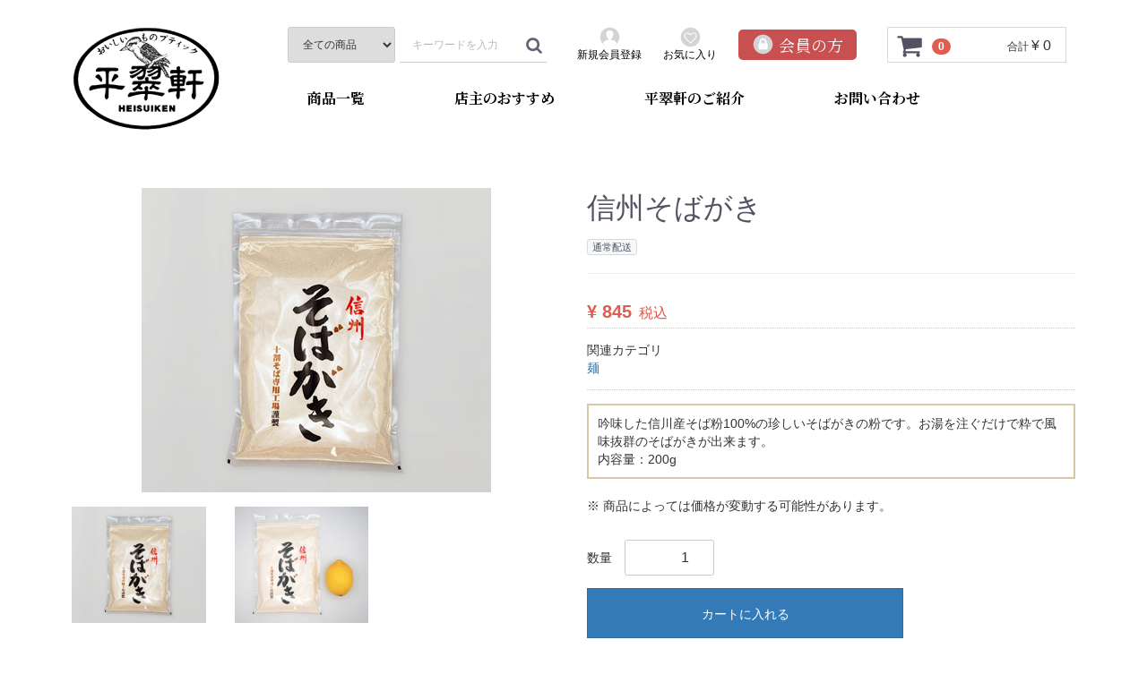

--- FILE ---
content_type: text/html; charset=UTF-8
request_url: https://heisuiken.co.jp/products/detail/482
body_size: 5578
content:
<!doctype html>
<html lang="ja">
<head>
<meta charset="utf-8">
<meta http-equiv="X-UA-Compatible" content="IE=edge">
<title>倉敷 平翠軒 / 信州そばがき</title>
<meta name="viewport" content="width=device-width, initial-scale=1">
<link rel="icon" href="/html/template/default/img/common/favicon.ico">
<link rel="stylesheet" href="/html/template/default/css/style.css?v=3.0.15">
<link rel="stylesheet" href="/html/template/default/css/slick.css?v=3.0.15">
<link rel="stylesheet" href="/html/template/default/css/default.css?v=3.0.15">
<link rel="stylesheet" href="/html/template/default/css/new-style.css?v=3.0.15">

<link href="https://use.fontawesome.com/releases/v5.0.6/css/all.css" rel="stylesheet">

<!-- for original theme CSS -->

<script src="https://ajax.googleapis.com/ajax/libs/jquery/1.11.3/jquery.min.js"></script>
<script>window.jQuery || document.write('<script src="/html/template/default/js/vendor/jquery-1.11.3.min.js?v=3.0.15"><\/script>')</script>
<script type="text/javascript" src="/html/user_data/parkerge/jquery.easing.1.3.js"></script>
<script type="text/javascript" src="/html/user_data/parkerge/jquery.vgrid.min.js"></script>

            <!-- ▼google_tracking -->
            <!-- Global site tag (gtag.js) - Google Analytics -->
<script async src="https://www.googletagmanager.com/gtag/js?id=UA-27839531-1"></script>
<script>
  window.dataLayer = window.dataLayer || [];
  function gtag(){dataLayer.push(arguments);}
  gtag('js', new Date());

  gtag('config', 'UA-27839531-1');
</script>
        <!-- ▲google_tracking -->
    <!-- ▼google_fonts -->
            <link rel='stylesheet' id='noto-serif-jp-style-css'  href='https://fonts.googleapis.com/css?family=Noto+Serif+JP%3A200%2C300%2C400%2C500%2C600%2C700%2C900&#038;display=swap&#038;subset=japanese&#038' type='text/css' media='all' />
        <!-- ▲google_fonts -->

    
</head>
<body id="page_product_detail" class="product_page">
<div id="wrapper">
    <header id="header">
        <div class="container-fluid inner">
                                                            <!-- ▼ロゴ -->
             <div class="header_logo_area">
    <a href="https://heisuiken.co.jp/"><img src="/html/user_data/img/rogo_black.png" alt="倉敷 平翠軒"></a>
</div>
        <!-- ▲ロゴ -->
    <!-- ▼商品検索 -->
                        <div class="pc common_menu_item">
  <div id="search" class="search">
    <form method="get" id="searchform" action="/products/list">
      <div class="search_inner">
        <select id="category_id" name="category_id" class="form-control"><option value="">全ての商品</option><option value="2">海のもの</option><option value="1">野のもの</option><option value="6">麺</option><option value="7">漬物・佃煮</option><option value="9">ドレッシング</option><option value="10">ジャム・はちみつ</option><option value="11">乳</option><option value="12">飲みもの</option><option value="13">お菓子</option><option value="14">調味料</option><option value="8">酒</option><option value="15">その他</option></select>
        <div class="input_search clearfix">
          <input type="search" id="name" name="name" maxlength="50" placeholder="キーワードを入力" class="form-control" />
          <button type="submit" class="bt_search">
            <svg class="cb cb-search"><use xlink:href="#cb-search"></use></svg>
          </button>
        </div>
      </div>
      <div class="extra-form">
                                                  </div>
    </form>
  </div>
</div>
                <!-- ▲商品検索 -->
    <!-- ▼ログイン -->
                          <div id="member" class="member drawer_block pc common_menu_item">
    <ul class="member_link">
      <li>
        <a href="https://heisuiken.co.jp/entry">
          <svg class="cb cb-user-circle"><use xlink:href="#cb-user-circle" /></svg>
          <span>新規会員登録</span>
        </a>
      </li>
              <li>
          <a href="https://heisuiken.co.jp/mypage/favorite">
            <svg class="cb cb-heart-circle"><use xlink:href="#cb-heart-circle"></use></svg>
            <span>お気に入り</span>
          </a>
        </li>
            <li>
        <a href="https://heisuiken.co.jp/mypage/login">
          <span class="wrap-member">
            <span class="btn-member">
              <svg class="cb cb-lock-circle"><use xlink:href="#cb-lock-circle" /></svg>
              <span>会員の方</span>
            </span>
          </span>
        </a>
      </li>
    </ul>
  </div>

                <!-- ▲ログイン -->
    <!-- ▼カゴの中 -->
                        <div id="cart_area" class="common_menu_item">
  <p class="clearfix cart-trigger">
    <a href="#cart">
      <svg class="cb cb-shopping-cart">
        <use xlink:href="#cb-shopping-cart"/>
      </svg>
      <span class="badge">0</span>
      <svg class="cb cb-close">
        <use xlink:href="#cb-close"/>
      </svg>
    </a>
    <span class="cart_price pc">合計 <span class="price">¥ 0</span></span>
  </p>
  <div id="cart" class="cart">
    <div class="inner">
                          <div class="btn_area">
          <div class="message">
            <p class="errormsg bg-danger" style="margin-bottom: 20px;">現在カート内に<br>商品はございません。</p>
          </div>
        </div>
          </div>
  </div>
</div>
                <!-- ▲カゴの中 -->
    <!-- ▼共通メインメニュー -->
            <nav id="main_menu" class="drawer_block pc">
  <ul class="main-nav">
    <li><a href="https://www.heisuiken.co.jp/#itiran">商品一覧</a></li>
    <li><a href="https://heisuiken.co.jp/user_data/recommend">店主のおすすめ</a></li>
    <li><a href="https://heisuiken.co.jp/user_data/about_us">平翠軒のご紹介</a></li>
    <li><a href="https://heisuiken.co.jp/contact">お問い合わせ</a></li>
  </ul>
</nav>
        <!-- ▲共通メインメニュー -->

                                                    <p id="btn_menu"><a class="nav-trigger" href="#nav">Menu<span></span></a></p>
        </div>
    </header>

    <div id="contents" class="theme_main_only">

        <div id="contents_top">
                                            </div>

        <div class="container-fluid inner">
                                    
            <div id="main">
                                                
                <div id="main_middle">
                        
    <!-- ▼item_detail▼ -->
    <div id="item_detail">
        <div id="detail_wrap" class="row">
            <!--★画像★-->
            <div id="item_photo_area" class="col-sm-6">
                <div id="detail_image_box__slides" class="slides">
                                                                    <div id="detail_image_box__item--1"><img src="/html/upload/save_image/0912094504_64ffb490a9c45.jpg"/></div>
                                                <div id="detail_image_box__item--2"><img src="/html/upload/save_image/0912094323_64ffb42b030ee.jpg"/></div>
                                                            </div>
            </div>

            <section id="item_detail_area" class="col-sm-6">

                <!--★商品名★-->
                <h3 id="detail_description_box__name" class="item_name">信州そばがき</h3>
                <div id="detail_description_box__body" class="item_detail">

                                            <!--▼商品タグ-->
                        <div id="product_tag_box" class="product_tag">
                                                            <span id="product_tag_box__product_tag--2" class="product_tag_list">通常配送</span>
                                                    </div>
                        <hr>
                        <!--▲商品タグ-->
                    
                    <!--★通常価格★-->
                                        <!--★販売価格★-->
                    <p id="detail_description_box__sale_price" class="sale_price text-primary"> <span class="price02_default">¥ 845</span> <span class="small">税込</span></p>
                    <!--▼商品コード-->
                    <!--
                    <p id="detail_description_box__item_range_code" class="item_code">商品コード： <span id="item_code_default">
                        
                                                </span> </p>
                     -->
                    <!--▲商品コード-->

                    <!-- ▼関連カテゴリ▼ -->
                    <div id="relative_category_box" class="relative_cat">
                        <p>関連カテゴリ</p>
                                                  <ol id="relative_category_box__relative_category--482_1">
                                                        <li><a id="relative_category_box__relative_category--482_1_6" href="https://heisuiken.co.jp/products/list?category_id=6">麺</a></li>
                                                    </ol>
                                            </div>
                    <!-- ▲関連カテゴリ▲ -->
                    <!--★商品説明★-->
                    <div class="item_comm_box">
                      <p id="detail_not_stock_box__description_detail" class="item_comment">吟味した信川産そば粉100%の珍しいそばがきの粉です。お湯を注ぐだけで粋で風味抜群のそばがきが出来ます。<br />
内容量：200g</p>
                    </div>
                    <br>
                    <p>※ 商品によっては価格が変動する可能性があります。</p>
                    <form action="?" method="post" id="form1" name="form1">
                        <!--▼買い物かご-->
                        <div id="detail_cart_box" class="cart_area">
                            
                                                                
                                                                <dl id="detail_cart_box__cart_quantity" class="quantity">
                                    <dt>数量</dt>
                                    <dd>
                                        <input type="number" id="quantity" name="quantity" required="required" min="1" maxlength="9" class="form-control" value="1" />
                                        
                                    </dd>
                                </dl>

                                <div class="extra-form">
                                                                                                                                                                                                                                                                                                                                                                                                                                                                </div>


                                                                                                                                                                                                                                                
                                
                                                                <div id="detail_cart_box__button_area" class="btn_area">
                                    <ul id="detail_cart_box__insert_button" class="row">
                                        <li class="col-xs-12 col-sm-8"><button type="submit" id="add-cart" class="btn btn-primary btn-block prevention-btn prevention-mask"
                                                                                    >カートに入れる</button></li>
                                    </ul>
                                                                                                                <ul id="detail_cart_box__favorite_button" class="row">
                                                                                            <li class="col-xs-12 col-sm-8"><button type="submit" id="favorite" class="btn btn-info btn-block prevention-btn prevention-mask">お気に入りに追加</button></li>
                                                                                    </ul>
                                                                    </div>                                                      </div>
                        <!--▲買い物かご-->
                        <div style="display: none"><input type="hidden" id="mode" name="mode" /></div><div style="display: none"><input type="hidden" id="product_id" name="product_id" value="482" /></div><div style="display: none"><input type="hidden" id="product_class_id" name="product_class_id" value="494" /></div><div style="display: none"><input type="hidden" id="_token" name="_token" value="gwDBX2sTNnyN4ZCp8QBQZW_OjRO4DbvFKjRzZ2Mjv1A" /></div>
                    </form>
                </div>
                <!-- /.item_detail -->

            </section>
            <!--詳細ここまで-->
        </div>

                    </div>
    <!-- ▲item_detail▲ -->
                </div>

                                                            </div>

                                    
                                    
        </div>

        <footer id="footer">
                                                            <!-- ▼フッター -->
            <div class="container-fluid inner">
  <ul>
    <li><a href="https://heisuiken.co.jp/help/about">平翠軒について</a></li>
    <li><a href="https://heisuiken.co.jp/help/guide">送料・お支払いについて</a></li>
    <li><a href="https://heisuiken.co.jp/help/privacy">プライバシーポリシー</a></li>
    <li><a href="https://heisuiken.co.jp/help/tradelaw">特定商取引法に基づく表記</a></li>
    <li><a href="https://heisuiken.co.jp/help/agreement">ご利用規約</a></li>
    <li><a href="https://heisuiken.co.jp/user_data/link">リンク</a></li>
  </ul>
  <div class="footer_logo_area">
    <p class="logo mb-4"><a href="https://heisuiken.co.jp/"><img src="/html/user_data/img/rogo_white.png"></a></p>
    <p class="copyright">
      <small>copyright (c) 倉敷 平翠軒 all rights reserved.</small>
    </p>
  </div>
</div>
        <!-- ▲フッター -->

                                        
        </footer>

    </div>

    <div id="drawer" class="drawer sp">
    </div>

</div>

<div class="overlay"></div>

<script src="/html/template/default/js/vendor/bootstrap.custom.min.js?v=3.0.15"></script>
<script src="/html/template/default/js/vendor/slick.min.js?v=3.0.15"></script>
<script src="/html/template/default/js/function.js?v=3.0.15"></script>
<script src="/html/template/default/js/eccube.js?v=3.0.15"></script>
<script>
$(function () {
    $('#drawer').append($('.drawer_block').clone(true).children());
    $.ajax({
        url: '/html/template/default/img/common/svg.html',
        type: 'GET',
        dataType: 'html',
    }).done(function(data){
        $('body').prepend(data);
    }).fail(function(data){
    });
});
</script>
<script>
    eccube.classCategories = {"__unselected":{"__unselected":{"name":"\u9078\u629e\u3057\u3066\u304f\u3060\u3055\u3044","product_class_id":""}},"__unselected2":{"#":{"classcategory_id2":"","name":"","stock_find":true,"price01":"","price02":"845","product_class_id":"494","product_code":"","product_type":"1"}}};

    // 規格2に選択肢を割り当てる。
    function fnSetClassCategories(form, classcat_id2_selected) {
        var $form = $(form);
        var product_id = $form.find('input[name=product_id]').val();
        var $sele1 = $form.find('select[name=classcategory_id1]');
        var $sele2 = $form.find('select[name=classcategory_id2]');
        eccube.setClassCategories($form, product_id, $sele1, $sele2, classcat_id2_selected);
    }

    </script>

<script>
$(function(){
    $('.carousel').slick({
        infinite: false,
        speed: 300,
        prevArrow:'<button type="button" class="slick-prev"><span class="angle-circle"><svg class="cb cb-angle-right"><use xlink:href="#cb-angle-right" /></svg></span></button>',
        nextArrow:'<button type="button" class="slick-next"><span class="angle-circle"><svg class="cb cb-angle-right"><use xlink:href="#cb-angle-right" /></svg></span></button>',
        slidesToShow: 4,
        slidesToScroll: 4,
        responsive: [
            {
                breakpoint: 768,
                settings: {
                    slidesToShow: 3,
                    slidesToScroll: 3
                }
            }
        ]
    });

    $('.slides').slick({
        dots: true,
        arrows: false,
        speed: 300,
        customPaging: function(slider, i) {
            return '<button class="thumbnail">' + $(slider.$slides[i]).find('img').prop('outerHTML') + '</button>';
        }
    });

    $('#favorite').click(function() {
        $('#mode').val('add_favorite');
    });

    $('#add-cart').click(function() {
        $('#mode').val('add_cart');
    });

    // bfcache無効化
    $(window).bind('pageshow', function(event) {
        if (event.originalEvent.persisted) {
            location.reload(true);
        }
    });

    // 年齢確認のチェックボックス判定
    $('#caution-chk').change(function(){
        if($(this).prop('checked')){
            $('#add-cart').attr('disabled',false);
        }else{
            $('#add-cart').attr('disabled',true);
        }
    });

});
</script>

</body>
</html>


--- FILE ---
content_type: text/css
request_url: https://heisuiken.co.jp/html/template/default/css/new-style.css?v=3.0.15
body_size: 11775
content:
@charset "utf-8";

@import url("bootstrap.custom.min.css");


/* --------------------------------
	New style
-------------------------------- */


/*	Category navigation
--------------------------- */

/* category-nav */

#drawer .main-nav {
    margin-bottom: 16px;
}
.main-nav a {
    display: block;
    height: 50px;
    line-height: 50px;
    padding: 0 10px;
    color: #525263;
    font-size: 16px;
    font-size: 1.6rem;
    font-weight: bold;
    -webkit-font-smoothing: antialiased;
    -moz-osx-font-smoothing: grayscale;
    overflow: hidden;
    text-overflow: ellipsis;
    white-space: nowrap;
    position: relative;
    border-bottom: 1px solid #E8E8E8;
}
.main-nav a.has-toggle {
    padding-right: 50px;
}
.main-nav a:link,
.main-nav a:visited,
.main-nav a:hover,
.main-nav a:active {
    text-decoration: none;
}
.main-nav a:hover {
    background: rgba(204, 204, 204, 0.1);
}
.main-nav a .toggle {
    display: block;
    position: absolute;
    right: 10px; top: 5px;
    width: 40px; height: 40px;
    line-height: 40px;
    text-align: center;
    vertical-align: middle;
}
.main-nav .active > .toggle .cb {
    -webkit-transform:rotate(-180deg);
    -ms-transform:rotate(-180deg);
    -o-transform:rotate(-180deg);
    transform:rotate(-180deg)
}
.main-nav li > a:hover {
    background: rgba(204, 204, 204, 0.1);
}
.main-nav li > a.active {
    background: rgba(204, 204, 204, 0.1);
}

.main-nav ul {
    display: none;
}
.main-nav ul > li > a {
    padding-left: 18px;
}
.main-nav ul > li > ul > li > a {
    padding-left: 26px;
}
.main-nav ul > li > ul > li > ul > li a {
    padding-left: 42px;
}


@media only screen and (min-width: 768px) {

	/*	Category navigation
    --------------------------- */

    /* category-nav */

    .main-nav > li {
        text-align: left;
        margin: 0 1em;
        position: relative;
    }
    .main-nav ul {
        position: static;
        height: auto;
        width: auto;
        overflow: visible;
        z-index: 3;
        background: #fff;
    }
    .main-nav > li > a {
        position: relative;
        display: inline-block;
        color: #2e3233;
        overflow: visible;
        -webkit-transition: color 0.3s, box-shadow 0.3s;
        -moz-transition: color 0.3s, box-shadow 0.3s;
        transition: color 0.3s, box-shadow 0.3s;
    }
    .main-nav > li > a:hover {
        background: #f3f3f3;
    }



    /* ----- category_nav in header ---- */

    #header #main_menu {
        padding: 20px 0 0;
    }

    /* category-nav */

    #header .main-nav {
        border-top: 1px solid #D9D9D9;
        border-bottom: 1px solid #D9D9D9;
        /* text-align: center; */
    }

    #header .main-nav .toggle {
        display: none;
    }
    #header .main-nav {
        margin-top: 15px;
    }
    #header .main-nav > li {
        margin: 0;
    }
    #header .main-nav li ul {
        display: block;
    }

    #header .main-nav li {
        position: relative;
        display: inline-block;
    }
    #header .main-nav > li > a {
        padding: 0 3em;
        height: 40px;
        line-height: 40px;
        border-bottom: none;
    }
    #header .main-nav li a {
        display: block;
    }
    #header .main-nav li ul {
        position: absolute;
        z-index: 100;
        top: 100%;
        left: 0;
        width: 200px;
        box-shadow: 1px 1px 2px rgba(0,0,0,0.1);
    }
    #header .main-nav li ul li {
        float: left;
        overflow: hidden;
        width: 100%;
        height: 0;
        transition: .2s;
    }
    #header .main-nav li ul li a {
        text-align: left;
    }
    #header .main-nav > li:hover > a {}
    #header .main-nav > li:hover li:hover > a {  background: rgba(204, 204, 204, 0.1)}
    #header .main-nav > li:hover > ul > li {
        overflow: visible;
        height: 50px;
    }
    #header .main-nav li ul li ul {
        top: 0;
        left: 100%;
    }
    #header .main-nav li:last-child ul li ul {
        left: 100%;
        width: 100%;
    }
    #header .main-nav li ul li ul:before {
        position: absolute;
        content: ">";
        top: 13px;
        left: -15px;
        width: 0;
        height: 0;
    }
    #header .main-nav li:last-child ul li ul:before {
        position: absolute;
        content: ">";
        top: 13px;
        left: -15px;
        width: 0;
        height: 0;
        /*
        content: "<";
        top: 13px;
        left: 200%;
        margin-left: -15px;
        */
    }
    #header .main-nav li ul li:hover > ul > li {
        overflow: visible;
        height: 50px;
    }
    #header .main-nav li ul li ul li a {}
    #header .main-nav li:hover ul li ul li a:hover {  background: rgba(204, 204, 204, 0.1)}

    #header .main-nav ul > li > a,
    #header .main-nav ul > li > ul > li > a,
    #header .main-nav ul > li > ul > li > ul > li a {
        padding-left: 10px;
    }



    /* ----- category_nav in side ---- */

    /* category-nav */

    .side .main-nav > li {
        display: block;
        margin: 0;
    }
    .side .main-nav li > a {
        width: 100%;
    }

    .side .main-nav > ul ul {
        width: 100%;
    }
    .side .main-nav > ul {
        width: 100%;
    }
    .side .main-nav > ul > li {
        width: 100%;
    }
    .side .main-nav > ul > li a {
        padding-left: 10px;
    }

    /* category_nav */
    #main_menu {
        clear: both;
    }

}

/*	P Style
--------------------------- */
p {
    margin-top: 0;
}

/*	H Style
--------------------------- */
h1{
/*     background: #784954; */
/*     color: #fff; */
/*     padding: 0.5em !important; */
/*     border: none !important; */
}
h2{
    color: #777;
}
h3{
margin-top: 0 !important;
}
h4{
margin-top: 0 !important;
}
h5{
margin-top: 0 !important;
}
h6{
margin-top: 0 !important;
}

/*	Text Align Style
--------------------------- */
.c {
    text-align: center;
}
.l {
    text-align: left;
}

.r {
    text-align: right;
}

/*	Font Awesome
--------------------------- */
.fa-exclamation-triangle:before{
    font-size: 30px;
    color: #fac90a;
}
.fa-external-link-alt:before{
    margin-right: 5px;
}
@media only screen and (min-width: 768px){
    .fa-chevron-right:before{
        margin-right: 10px;
    }
    .fa-angle-double-right:before{
        margin-right: 10px;
    }
}
/*	Header
--------------------------- */
.header_logo_area img {
    height: 50px;
}
@media only screen and (min-width: 768px){
    #header {
        padding-top: 30px;
        padding-bottom: 20px;
        text-align: right;
        /* background-color: #fff1cf; */
        /* border-bottom: 1px solid #aaa; */
/*        padding-top: 10px;
        padding-bottom: 10px;*/
    }
    #header .main-nav {
        border-top: none;
        border-bottom: none;
        float: left;
    }
    #header .main-nav li a{
        color: #000000;
    }
    #header .header_logo_area {
        margin-right: 50px;
    }
    #header #main_menu {
        /* float: right; */
        padding-top: 0;
/*         padding-top: 10px; */
    }
    #header #cart_area {
        position: static;
    }

    /* main-menu */
    #main_menu{
        clear: none;
    }
    .cart {
      top: 40px;
    }
    p.cart-trigger a {
        height: 40px;
        line-height: 40px;
    }
    .cart-trigger {
        height: 40px;
    }
    #header #cart_area .cart_price {
        height: 40px;
        line-height: 40px;
    }
    /* cart */
    /* #cart_area {
        position: static;
        float: right;
        display: block;
    } */

    /* member_link */
    .member_link{
        /* margin-right: 10px; */
    }

}
/*	member
--------------------------- */
#member {
    float: none;
}
.member_link a {
    color: #000000;
    font-family: "游ゴシック Medium", "Yu Gothic Medium", "游ゴシック体", "YuGothic", "ヒラギノ角ゴ ProN W3", "Hiragino Kaku Gothic ProN", "メイリオ", "Meiryo", "verdana", sans-serif;
}

@media only screen and (min-width: 768px){

}

@media only screen and (min-width: 992px) {
    .common_menu_item {
        display: inline-block !important;
        height: 40px;
        padding: 0 10px;
    }
    .extra-form {
      padding: 0;
      margin: 0;
    }
    /* .common_menu_item {
        display: inline-block !important;
        height: 40px;
        padding: 0 10px;
    } */
    .member_link {
      height: 40px;
    }
    .member_link a {
        text-align: center;
        height: 40px;
        line-height: 1;
        font-size: 1.2rem;
    }
    .member_link a span{
        display: block;
        /* height: 2rem;
        line-height: 2rem; */
    }
    .member_link a .cb {
        margin-left: 0;
        margin-right: 0;
        vertical-align: bottom;
        font-size: 2.5rem;
    }
    .member_link .wrap-member {
        display: inline-block;
        height: 100%;
        width: 100%;
        padding: 3px 0;
    }
    .member_link .btn-member {
        display: flex;
        align-items: center;
        height: 100%;
        background: #c85050;
        padding: inherit;
        font-size: 1.8rem;
        color: #FFFFFF;
        border-radius: 5px;
        padding: 0 15px;
            font-family: "游明朝", YuMincho, "ヒラギノ明朝 ProN W3", "Hiragino Mincho ProN", "HG明朝E", "ＭＳ Ｐ明朝", "ＭＳ 明朝", "Noto Serif JP", serif;
    }
    .member_link .btn-member .cb {
        vertical-align: middle;
    }
    .member_link .btn-member span {
      margin-left: 5px;
        /* display: inline-block; */
    }
}

/*	Carousel
--------------------------- */
.main_visual .slick-slide img{
    height: auto;
}

@media only screen and (min-width: 768px){
    .main_visual .slick-slide img{
        width: 100%;
        height: auto;
/*         object-fit: cover; */
/*         object-position: center; */
    }
}


/*	Side Bar
--------------------------- */
/* side bar */
#side_left > div, #side_left > nav{
    margin-bottom: 60px;
    border: 1px solid #ccc;
}
.block_title{
/*
    border-bottom: 1px solid #777;
    border-top: 1px solid #777;
    font-size: 16px;
    margin: 0;
    padding: 10px 0;
    text-align: center;
    font-weight: bold;
    color: #777;
*/
    border-bottom: 1px solid #ccc;
    font-size: 16px;
    margin: 0;
    padding: 10px 0;
    text-align: center;
    font-weight: bold;
    color: #fff;
    background: #792f19;
}
/* street view */
.st_view_wrapper ul {
    margin-top: 20px;
}
.st_view_wrapper ul li {
    display: block;
    margin-bottom: 20px;
    text-align: center;
}
.st_view_wrapper ul li img {
/*     width: 100%; */
}

@media only screen and (min-width: 768px){
    /* side bar */
    #side_left{
        padding-right: 40px;
    }
    /* search form */
    /* #search{
        margin-top: 15px;
        padding: 0 10px;
    }
    */
   .bt_search {
        height: 34px;
        width: 30px;
   }
   .bt_search .cb-search {
      font-size: 2rem;
   }
    .search .input_search{
        height: 40px;
        padding: 0 30px 0 1em;
        margin-left: 5px;
        /* margin-right: 15px; */
    }
    .search input[type="search"]{
        font-size: 1.2rem;
        width: 120px;
        height: 40px;
    }
    #search select {
        max-width: 120px;
        font-size: 1.2rem;
        height: 40px;
        margin-bottom: 0;
/*         background: #f4f4f4; */
    }
    /* category */
    #category_id{
        margin-bottom: 15px;
    }
    .side .category-nav li > a {
        padding: 0 15px;
        color: #777;
        position: relative;
    }
    .side .category-nav li > a:after{
/*         font-family: "Font Awesome 5 Free"; */
/*         content: "\f054"; */
/*         position: absolute; */
/*         right: 10px; */
    }
    /* gift */
    .gift_wrapper{
        text-align: center;
    }
    .gift_btn{
        background: #aaa;
        padding: 10px;
        border-radius: 5px;
        cursor: pointer;
        color: #fff;
        background: #784954;
    }
    .gift_btn:hover{
        opacity: 0.8;
        color: #fff;
        text-decoration: none;
    }
}

/*	News Contents
--------------------------- */
.news_contents {
    padding: 0;
    margin-bottom: 20px;
}

/*	Page Heading
--------------------------- */
@media only screen and (min-width: 768px){
    .page-heading {
/*         margin-right: 0 !important; */
        margin-left: 0 !important;
        margin-top: 0 !important;
        padding-top: 0;
        font-size: 3.2rem;
    }
}

/*	Items
--------------------------- */
.item_comm_box{
    padding: 10px;
    margin-top: 15px;
    border: 2px solid #D9C6A4;
}
.item_comm_box p{
    margin: 0 !important;
}
/* result */
#result_info_box__item_count{
    margin: 0;
    padding: 10px;
}
#result_info_box{
    padding: 0 !important;
}
#result_info_box_msg{
    width: 100%;
    display: inline-block;
    background: #eee;
    margin: 10px 0 !important;
    padding: 10px 0 !important;
}
.result_info_box_emphasis{
    color: #784954;
}
.pagenumberarea{
    padding-bottom: 0;
}

#topicpath #list_header_menu li a{
    color: #000;
}
.caution-box{
    background: #f5f5f5;
    margin: 20px 0;
    padding:10px;
}
.caution-box table td{
    vertical-align: middle;
    padding: 5px;
    font-size:15px;
}
.caution-box table tr:first-child td{
    border-bottom: 1px solid #aaa;
}
.caution-msg{
    font-size: 22px;
    color: #DE5D50;
}
.price02_default{
    font-size: 20px;
}
#caution-chk{
    margin-right:5px;
}
#dummy-acts{
    position: absolute;
    left: 15px;
    right: 15px;
    top: 0;
    bottom: 0;
}

@media only screen and (min-width: 768px){
    #item_list{

    }
    #topicpath{
        padding: 0 16px;
    }
    #result_info_box{
        padding-top: 16px;
    }
    #topicpath #list_header_menu{
        border-bottom: 3px double #ccc;
    }
    .form-control{
/*         background: #f4f4f4; */
    }
}

/*	Contents Area
--------------------------- */

/* noshi */
.noshi-caution{
	margin: 20px 0px 0px;
	padding: 1em;
	border: 2px solid #D9C6A4;
	border-image: none;
}
.noshi-caution .noshi-head{
	color: #de5d50;
	font-size: 1.1em;
	font-weight: bold;
}
.noshi-caution .noshi-example{
	margin-bottom: 0px;
	margin-left: 10px;
	color: #777777;
}
/* caption */
figure{
    margin-bottom: 20px;
}
figcaption{
    font-size: 0.9em;
    text-align: center;
    margin-top: 5px;
    color: #777;
}
/* slider */
.slick-slider {
    margin-bottom: 0;
}
/* contents */
.news_contents{
	float: none;
}
#contents{
/*     background: #f4f4f4; */
}
.contents_img{
    width: 100%;
}
.contents_text{
    color: #777;
    font-size: 1.2em;
}
.contents_box{
    display: block;
    clear: both;
    border: 1px solid #784954;
    padding: 20px;
    border-radius: 10px;
}
#contents .container-fluid.inner{
    padding-top: 15px;
}
/* ginza */
.ginza_block_wrapper{
	margin-bottom: 30px;
}
/* image-list */
#image-list{
	margin-bottom: 20px;
}

#image-list .title{
	font-family:Yu Gothic;
	background: linear-gradient(to bottom, rgba(255,255,255,0.15) 0%, rgba(0,0,0,0.15) 100%), radial-gradient(at top center, rgba(255,255,255,0.40) 0%, rgba(0,0,0,0.40) 120%) #000;
	color: #fff;
	font-size:18px;
	padding:10px;
	text-align:center;
}
#image-list .image-main{
	font-family:Yu Gothic;
	background: radial-gradient(#fdfcfb, #e2d1c3);
	padding: 0;
}
#grid-content {
	padding: 0;
	margin: 0;
}
#grid-content div {
	width: 50%;
	height: auto;
	margin: 0;
	border: 2px solid #333;
	background: #333;
	box-shadow: 0 2px 8px gray;
}
#grid-content img {
	width: 100%;
	height: 100%;
	object-fit: cover;
}
.image-text{
	position: relative;
}
.image-text p{
 position: absolute;
	top: 50%;
	left: 50%;
	-ms-transform: translate(-50%,-50%);
	-webkit-transform: translate(-50%,-50%);
	transform: translate(-50%,-50%);
	margin:0;
	padding:0;
}

/* box style */
.box_head{
    display: inline-block;
    background: #784954;
    color: #fff;
    padding: 10px 20px;
    margin-bottom: 25px;
    border-radius: 3px;
}
.box_addr{
    padding-left: 20px;
}
.box_method{
    margin-bottom: 20px;
    border-bottom: 1px solid;
}

/* guide box style */
.guide_box{
    border: 1px solid #aaa;
    padding: 10px;
    margin-bottom: 35px;
}
.guide_head{
    background: #784954;
    color: #fff;
    padding: 10px 15px;
    display: inline-block;
    border-radius: 5px;
}
.guide_tbl{
    width: 100%;
    border: 1px solid #555;
}
.guide_tbl th,.guide_tbl td{
    padding: 5px 10px;
    border-bottom: 1px solid #555;
    border-right: 1px solid #555;
}
.guide_tbl th{
    background: #d9c6a4;

}
.guide_tbl td{

}

/* page link style */
.plink_area{
    margin-bottom: 20px;
}

.plink_area ul{
    text-align: center;
}
.plink_area ul li{
    display: inline-block;
    padding: 0 10px;

}
.plink_area ul li a{
    text-decoration: none;
    color: #777;
}
.plink_area ul li a:hover{
    opacity: 0.8:
}
/* contact form */
#top_box__footer #top_box__confirm_button{
    margin-top: 20px;
}
#confirm_box__footer #confirm_box__confirm_button{
    margin-top: 20px;
}

/* google map */
.map_wrapper{
    height: 300px;
    width: 100%;
    margin-top: 50px;
}

@media only screen and (min-width: 768px){
    /* caption */
    figure{
        display: inline-block;
        margin: 0px 20px 20px 0px;
    }
    .figure_wrapper_l{
        float: left;
        margin-right: 20px;
        margin-bottom: 20px;
    }
    .figure_wrapper_r{
        float: right;
        margin-left: 20px;
        margin-bottom: 20px;
    }
    #image-list .image-main{
        padding:5px;
    }
    #grid-content {
        padding: 10px;
        margin: 5px;
    }
    #grid-content div {
        width: 190px;
        height: auto;
        margin: 5px;
    }

    /* contents */
    .contents_img{
        width: 350px;
    }
    /* guide */
    .guide_tbl{
        width: auto;
    }
    /* google map */
    .map_wrapper{
        height: 500px;
        width: 100%;

    }
}

/*	Footer
--------------------------- */

#footer {
    margin-top: 40px;
    padding: 5px 0;
    background-color: #323232 !important;
}

#footer ul {
    text-align: center;
    margin-bottom: 20px;
}

#footer ul li {
    width: 100%;
    margin: 0;
    padding: 0;
    display: inline-block;
    border-bottom: 1px solid #ddd;
}
#footer ul li a{
    color: #FFFFFF;
    display:block;
    padding: 10px;
}
.footer_logo_area .copyright {
  color: #FFFFFF;
}
.footer_logo_area img {
  width: 100px;
}
@media only screen and (min-width: 768px){
    #footer {
        padding-top: 20px;
        padding-bottom: 10px;
    }
    #footer ul li {
        width: auto;
        display: inline-block;
        margin: 0;
        padding: 0 20px;
        /* border-right: 1px solid #777; */
        border-bottom: none;
    }
    #footer ul li:last-child{
        border-right: none;
    }
    #footer ul li a{
        padding: 0;
        font-size: 1.3rem;
    }
    #footer ul li a:hover {
      color: #cecece;
      text-decoration: none;
    }
    .footer_logo_area{
        margin-top: 65px;
    }
    .footer_logo_area img {
      width: auto;
      max-width: 300x;
    }
}

/**
 * スペーサー
 * Bootstrap4から
 */

.m-0 {
margin: 0 !important; }

.mt-0,
.my-0 {
margin-top: 0 !important; }

.mr-0,
.mx-0 {
margin-right: 0 !important; }

.mb-0,
.my-0 {
margin-bottom: 0 !important; }

.ml-0,
.mx-0 {
margin-left: 0 !important; }

.m-1 {
margin: 0.375rem !important; }

.mt-1,
.my-1 {
margin-top: 0.375rem !important; }

.mr-1,
.mx-1 {
margin-right: 0.375rem !important; }

.mb-1,
.my-1 {
margin-bottom: 0.375rem !important; }

.ml-1,
.mx-1 {
margin-left: 0.375rem !important; }

.m-2 {
margin: 0.75rem !important; }

.mt-2,
.my-2 {
margin-top: 0.75rem !important; }

.mr-2,
.mx-2 {
margin-right: 0.75rem !important; }

.mb-2,
.my-2 {
margin-bottom: 0.75rem !important; }

.ml-2,
.mx-2 {
margin-left: 0.75rem !important; }

.m-3 {
margin: 1.5rem !important; }

.mt-3,
.my-3 {
margin-top: 1.5rem !important; }

.mr-3,
.mx-3 {
margin-right: 1.5rem !important; }

.mb-3,
.my-3 {
margin-bottom: 1.5rem !important; }

.ml-3,
.mx-3 {
margin-left: 1.5rem !important; }

.m-4 {
margin: 2.25rem !important; }

.mt-4,
.my-4 {
margin-top: 2.25rem !important; }

.mr-4,
.mx-4 {
margin-right: 2.25rem !important; }

.mb-4,
.my-4 {
margin-bottom: 2.25rem !important; }

.ml-4,
.mx-4 {
margin-left: 2.25rem !important; }

.m-5 {
margin: 4.5rem !important; }

.mt-5,
.my-5 {
margin-top: 4.5rem !important; }

.mr-5,
.mx-5 {
margin-right: 4.5rem !important; }

.mb-5,
.my-5 {
margin-bottom: 4.5rem !important; }

.ml-5,
.mx-5 {
margin-left: 4.5rem !important; }

.p-0 {
padding: 0 !important; }

.pt-0,
.py-0 {
padding-top: 0 !important; }

.pr-0,
.px-0 {
padding-right: 0 !important; }

.pb-0,
.py-0 {
padding-bottom: 0 !important; }

.pl-0,
.px-0 {
padding-left: 0 !important; }

.p-1 {
padding: 0.375rem !important; }

.pt-1,
.py-1 {
padding-top: 0.375rem !important; }

.pr-1,
.px-1 {
padding-right: 0.375rem !important; }

.pb-1,
.py-1 {
padding-bottom: 0.375rem !important; }

.pl-1,
.px-1 {
padding-left: 0.375rem !important; }

.p-2 {
padding: 0.75rem !important; }

.pt-2,
.py-2 {
padding-top: 0.75rem !important; }

.pr-2,
.px-2 {
padding-right: 0.75rem !important; }

.pb-2,
.py-2 {
padding-bottom: 0.75rem !important; }

.pl-2,
.px-2 {
padding-left: 0.75rem !important; }

.p-3 {
padding: 1.5rem !important; }

.pt-3,
.py-3 {
padding-top: 1.5rem !important; }

.pr-3,
.px-3 {
padding-right: 1.5rem !important; }

.pb-3,
.py-3 {
padding-bottom: 1.5rem !important; }

.pl-3,
.px-3 {
padding-left: 1.5rem !important; }

.p-4 {
padding: 2.25rem !important; }

.pt-4,
.py-4 {
padding-top: 2.25rem !important; }

.pr-4,
.px-4 {
padding-right: 2.25rem !important; }

.pb-4,
.py-4 {
padding-bottom: 2.25rem !important; }

.pl-4,
.px-4 {
padding-left: 2.25rem !important; }

.p-5 {
padding: 4.5rem !important; }

.pt-5,
.py-5 {
padding-top: 4.5rem !important; }

.pr-5,
.px-5 {
padding-right: 4.5rem !important; }

.pb-5,
.py-5 {
padding-bottom: 4.5rem !important; }

.pl-5,
.px-5 {
padding-left: 4.5rem !important; }

.m-n1 {
margin: -0.375rem !important; }

.mt-n1,
.my-n1 {
margin-top: -0.375rem !important; }

.mr-n1,
.mx-n1 {
margin-right: -0.375rem !important; }

.mb-n1,
.my-n1 {
margin-bottom: -0.375rem !important; }

.ml-n1,
.mx-n1 {
margin-left: -0.375rem !important; }

.m-n2 {
margin: -0.75rem !important; }

.mt-n2,
.my-n2 {
margin-top: -0.75rem !important; }

.mr-n2,
.mx-n2 {
margin-right: -0.75rem !important; }

.mb-n2,
.my-n2 {
margin-bottom: -0.75rem !important; }

.ml-n2,
.mx-n2 {
margin-left: -0.75rem !important; }

.m-n3 {
margin: -1.5rem !important; }

.mt-n3,
.my-n3 {
margin-top: -1.5rem !important; }

.mr-n3,
.mx-n3 {
margin-right: -1.5rem !important; }

.mb-n3,
.my-n3 {
margin-bottom: -1.5rem !important; }

.ml-n3,
.mx-n3 {
margin-left: -1.5rem !important; }

.m-n4 {
margin: -2.25rem !important; }

.mt-n4,
.my-n4 {
margin-top: -2.25rem !important; }

.mr-n4,
.mx-n4 {
margin-right: -2.25rem !important; }

.mb-n4,
.my-n4 {
margin-bottom: -2.25rem !important; }

.ml-n4,
.mx-n4 {
margin-left: -2.25rem !important; }

.m-n5 {
margin: -4.5rem !important; }

.mt-n5,
.my-n5 {
margin-top: -4.5rem !important; }

.mr-n5,
.mx-n5 {
margin-right: -4.5rem !important; }

.mb-n5,
.my-n5 {
margin-bottom: -4.5rem !important; }

.ml-n5,
.mx-n5 {
margin-left: -4.5rem !important; }

.m-auto {
margin: auto !important; }

.mt-auto,
.my-auto {
margin-top: auto !important; }

.mr-auto,
.mx-auto {
margin-right: auto !important; }

.mb-auto,
.my-auto {
margin-bottom: auto !important; }

.ml-auto,
.mx-auto {
margin-left: auto !important; }

@media (min-width: 576px) {
  .m-sm-0 {
  margin: 0 !important; }

  .mt-sm-0,
  .my-sm-0 {
  margin-top: 0 !important; }

  .mr-sm-0,
  .mx-sm-0 {
  margin-right: 0 !important; }

  .mb-sm-0,
  .my-sm-0 {
  margin-bottom: 0 !important; }

  .ml-sm-0,
  .mx-sm-0 {
  margin-left: 0 !important; }

  .m-sm-1 {
  margin: 0.375rem !important; }

  .mt-sm-1,
  .my-sm-1 {
  margin-top: 0.375rem !important; }

  .mr-sm-1,
  .mx-sm-1 {
  margin-right: 0.375rem !important; }

  .mb-sm-1,
  .my-sm-1 {
  margin-bottom: 0.375rem !important; }

  .ml-sm-1,
  .mx-sm-1 {
  margin-left: 0.375rem !important; }

  .m-sm-2 {
  margin: 0.75rem !important; }

  .mt-sm-2,
  .my-sm-2 {
  margin-top: 0.75rem !important; }

  .mr-sm-2,
  .mx-sm-2 {
  margin-right: 0.75rem !important; }

  .mb-sm-2,
  .my-sm-2 {
  margin-bottom: 0.75rem !important; }

  .ml-sm-2,
  .mx-sm-2 {
  margin-left: 0.75rem !important; }

  .m-sm-3 {
  margin: 1.5rem !important; }

  .mt-sm-3,
  .my-sm-3 {
  margin-top: 1.5rem !important; }

  .mr-sm-3,
  .mx-sm-3 {
  margin-right: 1.5rem !important; }

  .mb-sm-3,
  .my-sm-3 {
  margin-bottom: 1.5rem !important; }

  .ml-sm-3,
  .mx-sm-3 {
  margin-left: 1.5rem !important; }

  .m-sm-4 {
  margin: 2.25rem !important; }

  .mt-sm-4,
  .my-sm-4 {
  margin-top: 2.25rem !important; }

  .mr-sm-4,
  .mx-sm-4 {
  margin-right: 2.25rem !important; }

  .mb-sm-4,
  .my-sm-4 {
  margin-bottom: 2.25rem !important; }

  .ml-sm-4,
  .mx-sm-4 {
  margin-left: 2.25rem !important; }

  .m-sm-5 {
  margin: 4.5rem !important; }

  .mt-sm-5,
  .my-sm-5 {
  margin-top: 4.5rem !important; }

  .mr-sm-5,
  .mx-sm-5 {
  margin-right: 4.5rem !important; }

  .mb-sm-5,
  .my-sm-5 {
  margin-bottom: 4.5rem !important; }

  .ml-sm-5,
  .mx-sm-5 {
  margin-left: 4.5rem !important; }

  .p-sm-0 {
  padding: 0 !important; }

  .pt-sm-0,
  .py-sm-0 {
  padding-top: 0 !important; }

  .pr-sm-0,
  .px-sm-0 {
  padding-right: 0 !important; }

  .pb-sm-0,
  .py-sm-0 {
  padding-bottom: 0 !important; }

  .pl-sm-0,
  .px-sm-0 {
  padding-left: 0 !important; }

  .p-sm-1 {
  padding: 0.375rem !important; }

  .pt-sm-1,
  .py-sm-1 {
  padding-top: 0.375rem !important; }

  .pr-sm-1,
  .px-sm-1 {
  padding-right: 0.375rem !important; }

  .pb-sm-1,
  .py-sm-1 {
  padding-bottom: 0.375rem !important; }

  .pl-sm-1,
  .px-sm-1 {
  padding-left: 0.375rem !important; }

  .p-sm-2 {
  padding: 0.75rem !important; }

  .pt-sm-2,
  .py-sm-2 {
  padding-top: 0.75rem !important; }

  .pr-sm-2,
  .px-sm-2 {
  padding-right: 0.75rem !important; }

  .pb-sm-2,
  .py-sm-2 {
  padding-bottom: 0.75rem !important; }

  .pl-sm-2,
  .px-sm-2 {
  padding-left: 0.75rem !important; }

  .p-sm-3 {
  padding: 1.5rem !important; }

  .pt-sm-3,
  .py-sm-3 {
  padding-top: 1.5rem !important; }

  .pr-sm-3,
  .px-sm-3 {
  padding-right: 1.5rem !important; }

  .pb-sm-3,
  .py-sm-3 {
  padding-bottom: 1.5rem !important; }

  .pl-sm-3,
  .px-sm-3 {
  padding-left: 1.5rem !important; }

  .p-sm-4 {
  padding: 2.25rem !important; }

  .pt-sm-4,
  .py-sm-4 {
  padding-top: 2.25rem !important; }

  .pr-sm-4,
  .px-sm-4 {
  padding-right: 2.25rem !important; }

  .pb-sm-4,
  .py-sm-4 {
  padding-bottom: 2.25rem !important; }

  .pl-sm-4,
  .px-sm-4 {
  padding-left: 2.25rem !important; }

  .p-sm-5 {
  padding: 4.5rem !important; }

  .pt-sm-5,
  .py-sm-5 {
  padding-top: 4.5rem !important; }

  .pr-sm-5,
  .px-sm-5 {
  padding-right: 4.5rem !important; }

  .pb-sm-5,
  .py-sm-5 {
  padding-bottom: 4.5rem !important; }

  .pl-sm-5,
  .px-sm-5 {
  padding-left: 4.5rem !important; }

  .m-sm-n1 {
  margin: -0.375rem !important; }

  .mt-sm-n1,
  .my-sm-n1 {
  margin-top: -0.375rem !important; }

  .mr-sm-n1,
  .mx-sm-n1 {
  margin-right: -0.375rem !important; }

  .mb-sm-n1,
  .my-sm-n1 {
  margin-bottom: -0.375rem !important; }

  .ml-sm-n1,
  .mx-sm-n1 {
  margin-left: -0.375rem !important; }

  .m-sm-n2 {
  margin: -0.75rem !important; }

  .mt-sm-n2,
  .my-sm-n2 {
  margin-top: -0.75rem !important; }

  .mr-sm-n2,
  .mx-sm-n2 {
  margin-right: -0.75rem !important; }

  .mb-sm-n2,
  .my-sm-n2 {
  margin-bottom: -0.75rem !important; }

  .ml-sm-n2,
  .mx-sm-n2 {
  margin-left: -0.75rem !important; }

  .m-sm-n3 {
  margin: -1.5rem !important; }

  .mt-sm-n3,
  .my-sm-n3 {
  margin-top: -1.5rem !important; }

  .mr-sm-n3,
  .mx-sm-n3 {
  margin-right: -1.5rem !important; }

  .mb-sm-n3,
  .my-sm-n3 {
  margin-bottom: -1.5rem !important; }

  .ml-sm-n3,
  .mx-sm-n3 {
  margin-left: -1.5rem !important; }

  .m-sm-n4 {
  margin: -2.25rem !important; }

  .mt-sm-n4,
  .my-sm-n4 {
  margin-top: -2.25rem !important; }

  .mr-sm-n4,
  .mx-sm-n4 {
  margin-right: -2.25rem !important; }

  .mb-sm-n4,
  .my-sm-n4 {
  margin-bottom: -2.25rem !important; }

  .ml-sm-n4,
  .mx-sm-n4 {
  margin-left: -2.25rem !important; }

  .m-sm-n5 {
  margin: -4.5rem !important; }

  .mt-sm-n5,
  .my-sm-n5 {
  margin-top: -4.5rem !important; }

  .mr-sm-n5,
  .mx-sm-n5 {
  margin-right: -4.5rem !important; }

  .mb-sm-n5,
  .my-sm-n5 {
  margin-bottom: -4.5rem !important; }

  .ml-sm-n5,
  .mx-sm-n5 {
  margin-left: -4.5rem !important; }

  .m-sm-auto {
  margin: auto !important; }

  .mt-sm-auto,
  .my-sm-auto {
  margin-top: auto !important; }

  .mr-sm-auto,
  .mx-sm-auto {
  margin-right: auto !important; }

  .mb-sm-auto,
  .my-sm-auto {
  margin-bottom: auto !important; }

  .ml-sm-auto,
  .mx-sm-auto {
  margin-left: auto !important; }
}
@media (min-width: 768px) {
  .m-md-0 {
  margin: 0 !important; }

  .mt-md-0,
  .my-md-0 {
  margin-top: 0 !important; }

  .mr-md-0,
  .mx-md-0 {
  margin-right: 0 !important; }

  .mb-md-0,
  .my-md-0 {
  margin-bottom: 0 !important; }

  .ml-md-0,
  .mx-md-0 {
  margin-left: 0 !important; }

  .m-md-1 {
  margin: 0.375rem !important; }

  .mt-md-1,
  .my-md-1 {
  margin-top: 0.375rem !important; }

  .mr-md-1,
  .mx-md-1 {
  margin-right: 0.375rem !important; }

  .mb-md-1,
  .my-md-1 {
  margin-bottom: 0.375rem !important; }

  .ml-md-1,
  .mx-md-1 {
  margin-left: 0.375rem !important; }

  .m-md-2 {
  margin: 0.75rem !important; }

  .mt-md-2,
  .my-md-2 {
  margin-top: 0.75rem !important; }

  .mr-md-2,
  .mx-md-2 {
  margin-right: 0.75rem !important; }

  .mb-md-2,
  .my-md-2 {
  margin-bottom: 0.75rem !important; }

  .ml-md-2,
  .mx-md-2 {
  margin-left: 0.75rem !important; }

  .m-md-3 {
  margin: 1.5rem !important; }

  .mt-md-3,
  .my-md-3 {
  margin-top: 1.5rem !important; }

  .mr-md-3,
  .mx-md-3 {
  margin-right: 1.5rem !important; }

  .mb-md-3,
  .my-md-3 {
  margin-bottom: 1.5rem !important; }

  .ml-md-3,
  .mx-md-3 {
  margin-left: 1.5rem !important; }

  .m-md-4 {
  margin: 2.25rem !important; }

  .mt-md-4,
  .my-md-4 {
  margin-top: 2.25rem !important; }

  .mr-md-4,
  .mx-md-4 {
  margin-right: 2.25rem !important; }

  .mb-md-4,
  .my-md-4 {
  margin-bottom: 2.25rem !important; }

  .ml-md-4,
  .mx-md-4 {
  margin-left: 2.25rem !important; }

  .m-md-5 {
  margin: 4.5rem !important; }

  .mt-md-5,
  .my-md-5 {
  margin-top: 4.5rem !important; }

  .mr-md-5,
  .mx-md-5 {
  margin-right: 4.5rem !important; }

  .mb-md-5,
  .my-md-5 {
  margin-bottom: 4.5rem !important; }

  .ml-md-5,
  .mx-md-5 {
  margin-left: 4.5rem !important; }

  .p-md-0 {
  padding: 0 !important; }

  .pt-md-0,
  .py-md-0 {
  padding-top: 0 !important; }

  .pr-md-0,
  .px-md-0 {
  padding-right: 0 !important; }

  .pb-md-0,
  .py-md-0 {
  padding-bottom: 0 !important; }

  .pl-md-0,
  .px-md-0 {
  padding-left: 0 !important; }

  .p-md-1 {
  padding: 0.375rem !important; }

  .pt-md-1,
  .py-md-1 {
  padding-top: 0.375rem !important; }

  .pr-md-1,
  .px-md-1 {
  padding-right: 0.375rem !important; }

  .pb-md-1,
  .py-md-1 {
  padding-bottom: 0.375rem !important; }

  .pl-md-1,
  .px-md-1 {
  padding-left: 0.375rem !important; }

  .p-md-2 {
  padding: 0.75rem !important; }

  .pt-md-2,
  .py-md-2 {
  padding-top: 0.75rem !important; }

  .pr-md-2,
  .px-md-2 {
  padding-right: 0.75rem !important; }

  .pb-md-2,
  .py-md-2 {
  padding-bottom: 0.75rem !important; }

  .pl-md-2,
  .px-md-2 {
  padding-left: 0.75rem !important; }

  .p-md-3 {
  padding: 1.5rem !important; }

  .pt-md-3,
  .py-md-3 {
  padding-top: 1.5rem !important; }

  .pr-md-3,
  .px-md-3 {
  padding-right: 1.5rem !important; }

  .pb-md-3,
  .py-md-3 {
  padding-bottom: 1.5rem !important; }

  .pl-md-3,
  .px-md-3 {
  padding-left: 1.5rem !important; }

  .p-md-4 {
  padding: 2.25rem !important; }

  .pt-md-4,
  .py-md-4 {
  padding-top: 2.25rem !important; }

  .pr-md-4,
  .px-md-4 {
  padding-right: 2.25rem !important; }

  .pb-md-4,
  .py-md-4 {
  padding-bottom: 2.25rem !important; }

  .pl-md-4,
  .px-md-4 {
  padding-left: 2.25rem !important; }

  .p-md-5 {
  padding: 4.5rem !important; }

  .pt-md-5,
  .py-md-5 {
  padding-top: 4.5rem !important; }

  .pr-md-5,
  .px-md-5 {
  padding-right: 4.5rem !important; }

  .pb-md-5,
  .py-md-5 {
  padding-bottom: 4.5rem !important; }

  .pl-md-5,
  .px-md-5 {
  padding-left: 4.5rem !important; }

  .m-md-n1 {
  margin: -0.375rem !important; }

  .mt-md-n1,
  .my-md-n1 {
  margin-top: -0.375rem !important; }

  .mr-md-n1,
  .mx-md-n1 {
  margin-right: -0.375rem !important; }

  .mb-md-n1,
  .my-md-n1 {
  margin-bottom: -0.375rem !important; }

  .ml-md-n1,
  .mx-md-n1 {
  margin-left: -0.375rem !important; }

  .m-md-n2 {
  margin: -0.75rem !important; }

  .mt-md-n2,
  .my-md-n2 {
  margin-top: -0.75rem !important; }

  .mr-md-n2,
  .mx-md-n2 {
  margin-right: -0.75rem !important; }

  .mb-md-n2,
  .my-md-n2 {
  margin-bottom: -0.75rem !important; }

  .ml-md-n2,
  .mx-md-n2 {
  margin-left: -0.75rem !important; }

  .m-md-n3 {
  margin: -1.5rem !important; }

  .mt-md-n3,
  .my-md-n3 {
  margin-top: -1.5rem !important; }

  .mr-md-n3,
  .mx-md-n3 {
  margin-right: -1.5rem !important; }

  .mb-md-n3,
  .my-md-n3 {
  margin-bottom: -1.5rem !important; }

  .ml-md-n3,
  .mx-md-n3 {
  margin-left: -1.5rem !important; }

  .m-md-n4 {
  margin: -2.25rem !important; }

  .mt-md-n4,
  .my-md-n4 {
  margin-top: -2.25rem !important; }

  .mr-md-n4,
  .mx-md-n4 {
  margin-right: -2.25rem !important; }

  .mb-md-n4,
  .my-md-n4 {
  margin-bottom: -2.25rem !important; }

  .ml-md-n4,
  .mx-md-n4 {
  margin-left: -2.25rem !important; }

  .m-md-n5 {
  margin: -4.5rem !important; }

  .mt-md-n5,
  .my-md-n5 {
  margin-top: -4.5rem !important; }

  .mr-md-n5,
  .mx-md-n5 {
  margin-right: -4.5rem !important; }

  .mb-md-n5,
  .my-md-n5 {
  margin-bottom: -4.5rem !important; }

  .ml-md-n5,
  .mx-md-n5 {
  margin-left: -4.5rem !important; }

  .m-md-auto {
  margin: auto !important; }

  .mt-md-auto,
  .my-md-auto {
  margin-top: auto !important; }

  .mr-md-auto,
  .mx-md-auto {
  margin-right: auto !important; }

  .mb-md-auto,
  .my-md-auto {
  margin-bottom: auto !important; }

  .ml-md-auto,
  .mx-md-auto {
  margin-left: auto !important; }
}
@media (min-width: 992px) {
  .m-lg-0 {
  margin: 0 !important; }

  .mt-lg-0,
  .my-lg-0 {
  margin-top: 0 !important; }

  .mr-lg-0,
  .mx-lg-0 {
  margin-right: 0 !important; }

  .mb-lg-0,
  .my-lg-0 {
  margin-bottom: 0 !important; }

  .ml-lg-0,
  .mx-lg-0 {
  margin-left: 0 !important; }

  .m-lg-1 {
  margin: 0.375rem !important; }

  .mt-lg-1,
  .my-lg-1 {
  margin-top: 0.375rem !important; }

  .mr-lg-1,
  .mx-lg-1 {
  margin-right: 0.375rem !important; }

  .mb-lg-1,
  .my-lg-1 {
  margin-bottom: 0.375rem !important; }

  .ml-lg-1,
  .mx-lg-1 {
  margin-left: 0.375rem !important; }

  .m-lg-2 {
  margin: 0.75rem !important; }

  .mt-lg-2,
  .my-lg-2 {
  margin-top: 0.75rem !important; }

  .mr-lg-2,
  .mx-lg-2 {
  margin-right: 0.75rem !important; }

  .mb-lg-2,
  .my-lg-2 {
  margin-bottom: 0.75rem !important; }

  .ml-lg-2,
  .mx-lg-2 {
  margin-left: 0.75rem !important; }

  .m-lg-3 {
  margin: 1.5rem !important; }

  .mt-lg-3,
  .my-lg-3 {
  margin-top: 1.5rem !important; }

  .mr-lg-3,
  .mx-lg-3 {
  margin-right: 1.5rem !important; }

  .mb-lg-3,
  .my-lg-3 {
  margin-bottom: 1.5rem !important; }

  .ml-lg-3,
  .mx-lg-3 {
  margin-left: 1.5rem !important; }

  .m-lg-4 {
  margin: 2.25rem !important; }

  .mt-lg-4,
  .my-lg-4 {
  margin-top: 2.25rem !important; }

  .mr-lg-4,
  .mx-lg-4 {
  margin-right: 2.25rem !important; }

  .mb-lg-4,
  .my-lg-4 {
  margin-bottom: 2.25rem !important; }

  .ml-lg-4,
  .mx-lg-4 {
  margin-left: 2.25rem !important; }

  .m-lg-5 {
  margin: 4.5rem !important; }

  .mt-lg-5,
  .my-lg-5 {
  margin-top: 4.5rem !important; }

  .mr-lg-5,
  .mx-lg-5 {
  margin-right: 4.5rem !important; }

  .mb-lg-5,
  .my-lg-5 {
  margin-bottom: 4.5rem !important; }

  .ml-lg-5,
  .mx-lg-5 {
  margin-left: 4.5rem !important; }

  .p-lg-0 {
  padding: 0 !important; }

  .pt-lg-0,
  .py-lg-0 {
  padding-top: 0 !important; }

  .pr-lg-0,
  .px-lg-0 {
  padding-right: 0 !important; }

  .pb-lg-0,
  .py-lg-0 {
  padding-bottom: 0 !important; }

  .pl-lg-0,
  .px-lg-0 {
  padding-left: 0 !important; }

  .p-lg-1 {
  padding: 0.375rem !important; }

  .pt-lg-1,
  .py-lg-1 {
  padding-top: 0.375rem !important; }

  .pr-lg-1,
  .px-lg-1 {
  padding-right: 0.375rem !important; }

  .pb-lg-1,
  .py-lg-1 {
  padding-bottom: 0.375rem !important; }

  .pl-lg-1,
  .px-lg-1 {
  padding-left: 0.375rem !important; }

  .p-lg-2 {
  padding: 0.75rem !important; }

  .pt-lg-2,
  .py-lg-2 {
  padding-top: 0.75rem !important; }

  .pr-lg-2,
  .px-lg-2 {
  padding-right: 0.75rem !important; }

  .pb-lg-2,
  .py-lg-2 {
  padding-bottom: 0.75rem !important; }

  .pl-lg-2,
  .px-lg-2 {
  padding-left: 0.75rem !important; }

  .p-lg-3 {
  padding: 1.5rem !important; }

  .pt-lg-3,
  .py-lg-3 {
  padding-top: 1.5rem !important; }

  .pr-lg-3,
  .px-lg-3 {
  padding-right: 1.5rem !important; }

  .pb-lg-3,
  .py-lg-3 {
  padding-bottom: 1.5rem !important; }

  .pl-lg-3,
  .px-lg-3 {
  padding-left: 1.5rem !important; }

  .p-lg-4 {
  padding: 2.25rem !important; }

  .pt-lg-4,
  .py-lg-4 {
  padding-top: 2.25rem !important; }

  .pr-lg-4,
  .px-lg-4 {
  padding-right: 2.25rem !important; }

  .pb-lg-4,
  .py-lg-4 {
  padding-bottom: 2.25rem !important; }

  .pl-lg-4,
  .px-lg-4 {
  padding-left: 2.25rem !important; }

  .p-lg-5 {
  padding: 4.5rem !important; }

  .pt-lg-5,
  .py-lg-5 {
  padding-top: 4.5rem !important; }

  .pr-lg-5,
  .px-lg-5 {
  padding-right: 4.5rem !important; }

  .pb-lg-5,
  .py-lg-5 {
  padding-bottom: 4.5rem !important; }

  .pl-lg-5,
  .px-lg-5 {
  padding-left: 4.5rem !important; }

  .m-lg-n1 {
  margin: -0.375rem !important; }

  .mt-lg-n1,
  .my-lg-n1 {
  margin-top: -0.375rem !important; }

  .mr-lg-n1,
  .mx-lg-n1 {
  margin-right: -0.375rem !important; }

  .mb-lg-n1,
  .my-lg-n1 {
  margin-bottom: -0.375rem !important; }

  .ml-lg-n1,
  .mx-lg-n1 {
  margin-left: -0.375rem !important; }

  .m-lg-n2 {
  margin: -0.75rem !important; }

  .mt-lg-n2,
  .my-lg-n2 {
  margin-top: -0.75rem !important; }

  .mr-lg-n2,
  .mx-lg-n2 {
  margin-right: -0.75rem !important; }

  .mb-lg-n2,
  .my-lg-n2 {
  margin-bottom: -0.75rem !important; }

  .ml-lg-n2,
  .mx-lg-n2 {
  margin-left: -0.75rem !important; }

  .m-lg-n3 {
  margin: -1.5rem !important; }

  .mt-lg-n3,
  .my-lg-n3 {
  margin-top: -1.5rem !important; }

  .mr-lg-n3,
  .mx-lg-n3 {
  margin-right: -1.5rem !important; }

  .mb-lg-n3,
  .my-lg-n3 {
  margin-bottom: -1.5rem !important; }

  .ml-lg-n3,
  .mx-lg-n3 {
  margin-left: -1.5rem !important; }

  .m-lg-n4 {
  margin: -2.25rem !important; }

  .mt-lg-n4,
  .my-lg-n4 {
  margin-top: -2.25rem !important; }

  .mr-lg-n4,
  .mx-lg-n4 {
  margin-right: -2.25rem !important; }

  .mb-lg-n4,
  .my-lg-n4 {
  margin-bottom: -2.25rem !important; }

  .ml-lg-n4,
  .mx-lg-n4 {
  margin-left: -2.25rem !important; }

  .m-lg-n5 {
  margin: -4.5rem !important; }

  .mt-lg-n5,
  .my-lg-n5 {
  margin-top: -4.5rem !important; }

  .mr-lg-n5,
  .mx-lg-n5 {
  margin-right: -4.5rem !important; }

  .mb-lg-n5,
  .my-lg-n5 {
  margin-bottom: -4.5rem !important; }

  .ml-lg-n5,
  .mx-lg-n5 {
  margin-left: -4.5rem !important; }

  .m-lg-auto {
  margin: auto !important; }

  .mt-lg-auto,
  .my-lg-auto {
  margin-top: auto !important; }

  .mr-lg-auto,
  .mx-lg-auto {
  margin-right: auto !important; }

  .mb-lg-auto,
  .my-lg-auto {
  margin-bottom: auto !important; }

  .ml-lg-auto,
  .mx-lg-auto {
  margin-left: auto !important; }
}
@media (min-width: 1200px) {
  .m-xl-0 {
  margin: 0 !important; }

  .mt-xl-0,
  .my-xl-0 {
  margin-top: 0 !important; }

  .mr-xl-0,
  .mx-xl-0 {
  margin-right: 0 !important; }

  .mb-xl-0,
  .my-xl-0 {
  margin-bottom: 0 !important; }

  .ml-xl-0,
  .mx-xl-0 {
  margin-left: 0 !important; }

  .m-xl-1 {
  margin: 0.375rem !important; }

  .mt-xl-1,
  .my-xl-1 {
  margin-top: 0.375rem !important; }

  .mr-xl-1,
  .mx-xl-1 {
  margin-right: 0.375rem !important; }

  .mb-xl-1,
  .my-xl-1 {
  margin-bottom: 0.375rem !important; }

  .ml-xl-1,
  .mx-xl-1 {
  margin-left: 0.375rem !important; }

  .m-xl-2 {
  margin: 0.75rem !important; }

  .mt-xl-2,
  .my-xl-2 {
  margin-top: 0.75rem !important; }

  .mr-xl-2,
  .mx-xl-2 {
  margin-right: 0.75rem !important; }

  .mb-xl-2,
  .my-xl-2 {
  margin-bottom: 0.75rem !important; }

  .ml-xl-2,
  .mx-xl-2 {
  margin-left: 0.75rem !important; }

  .m-xl-3 {
  margin: 1.5rem !important; }

  .mt-xl-3,
  .my-xl-3 {
  margin-top: 1.5rem !important; }

  .mr-xl-3,
  .mx-xl-3 {
  margin-right: 1.5rem !important; }

  .mb-xl-3,
  .my-xl-3 {
  margin-bottom: 1.5rem !important; }

  .ml-xl-3,
  .mx-xl-3 {
  margin-left: 1.5rem !important; }

  .m-xl-4 {
  margin: 2.25rem !important; }

  .mt-xl-4,
  .my-xl-4 {
  margin-top: 2.25rem !important; }

  .mr-xl-4,
  .mx-xl-4 {
  margin-right: 2.25rem !important; }

  .mb-xl-4,
  .my-xl-4 {
  margin-bottom: 2.25rem !important; }

  .ml-xl-4,
  .mx-xl-4 {
  margin-left: 2.25rem !important; }

  .m-xl-5 {
  margin: 4.5rem !important; }

  .mt-xl-5,
  .my-xl-5 {
  margin-top: 4.5rem !important; }

  .mr-xl-5,
  .mx-xl-5 {
  margin-right: 4.5rem !important; }

  .mb-xl-5,
  .my-xl-5 {
  margin-bottom: 4.5rem !important; }

  .ml-xl-5,
  .mx-xl-5 {
  margin-left: 4.5rem !important; }

  .p-xl-0 {
  padding: 0 !important; }

  .pt-xl-0,
  .py-xl-0 {
  padding-top: 0 !important; }

  .pr-xl-0,
  .px-xl-0 {
  padding-right: 0 !important; }

  .pb-xl-0,
  .py-xl-0 {
  padding-bottom: 0 !important; }

  .pl-xl-0,
  .px-xl-0 {
  padding-left: 0 !important; }

  .p-xl-1 {
  padding: 0.375rem !important; }

  .pt-xl-1,
  .py-xl-1 {
  padding-top: 0.375rem !important; }

  .pr-xl-1,
  .px-xl-1 {
  padding-right: 0.375rem !important; }

  .pb-xl-1,
  .py-xl-1 {
  padding-bottom: 0.375rem !important; }

  .pl-xl-1,
  .px-xl-1 {
  padding-left: 0.375rem !important; }

  .p-xl-2 {
  padding: 0.75rem !important; }

  .pt-xl-2,
  .py-xl-2 {
  padding-top: 0.75rem !important; }

  .pr-xl-2,
  .px-xl-2 {
  padding-right: 0.75rem !important; }

  .pb-xl-2,
  .py-xl-2 {
  padding-bottom: 0.75rem !important; }

  .pl-xl-2,
  .px-xl-2 {
  padding-left: 0.75rem !important; }

  .p-xl-3 {
  padding: 1.5rem !important; }

  .pt-xl-3,
  .py-xl-3 {
  padding-top: 1.5rem !important; }

  .pr-xl-3,
  .px-xl-3 {
  padding-right: 1.5rem !important; }

  .pb-xl-3,
  .py-xl-3 {
  padding-bottom: 1.5rem !important; }

  .pl-xl-3,
  .px-xl-3 {
  padding-left: 1.5rem !important; }

  .p-xl-4 {
  padding: 2.25rem !important; }

  .pt-xl-4,
  .py-xl-4 {
  padding-top: 2.25rem !important; }

  .pr-xl-4,
  .px-xl-4 {
  padding-right: 2.25rem !important; }

  .pb-xl-4,
  .py-xl-4 {
  padding-bottom: 2.25rem !important; }

  .pl-xl-4,
  .px-xl-4 {
  padding-left: 2.25rem !important; }

  .p-xl-5 {
  padding: 4.5rem !important; }

  .pt-xl-5,
  .py-xl-5 {
  padding-top: 4.5rem !important; }

  .pr-xl-5,
  .px-xl-5 {
  padding-right: 4.5rem !important; }

  .pb-xl-5,
  .py-xl-5 {
  padding-bottom: 4.5rem !important; }

  .pl-xl-5,
  .px-xl-5 {
  padding-left: 4.5rem !important; }

  .m-xl-n1 {
  margin: -0.375rem !important; }

  .mt-xl-n1,
  .my-xl-n1 {
  margin-top: -0.375rem !important; }

  .mr-xl-n1,
  .mx-xl-n1 {
  margin-right: -0.375rem !important; }

  .mb-xl-n1,
  .my-xl-n1 {
  margin-bottom: -0.375rem !important; }

  .ml-xl-n1,
  .mx-xl-n1 {
  margin-left: -0.375rem !important; }

  .m-xl-n2 {
  margin: -0.75rem !important; }

  .mt-xl-n2,
  .my-xl-n2 {
  margin-top: -0.75rem !important; }

  .mr-xl-n2,
  .mx-xl-n2 {
  margin-right: -0.75rem !important; }

  .mb-xl-n2,
  .my-xl-n2 {
  margin-bottom: -0.75rem !important; }

  .ml-xl-n2,
  .mx-xl-n2 {
  margin-left: -0.75rem !important; }

  .m-xl-n3 {
  margin: -1.5rem !important; }

  .mt-xl-n3,
  .my-xl-n3 {
  margin-top: -1.5rem !important; }

  .mr-xl-n3,
  .mx-xl-n3 {
  margin-right: -1.5rem !important; }

  .mb-xl-n3,
  .my-xl-n3 {
  margin-bottom: -1.5rem !important; }

  .ml-xl-n3,
  .mx-xl-n3 {
  margin-left: -1.5rem !important; }

  .m-xl-n4 {
  margin: -2.25rem !important; }

  .mt-xl-n4,
  .my-xl-n4 {
  margin-top: -2.25rem !important; }

  .mr-xl-n4,
  .mx-xl-n4 {
  margin-right: -2.25rem !important; }

  .mb-xl-n4,
  .my-xl-n4 {
  margin-bottom: -2.25rem !important; }

  .ml-xl-n4,
  .mx-xl-n4 {
  margin-left: -2.25rem !important; }

  .m-xl-n5 {
  margin: -4.5rem !important; }

  .mt-xl-n5,
  .my-xl-n5 {
  margin-top: -4.5rem !important; }

  .mr-xl-n5,
  .mx-xl-n5 {
  margin-right: -4.5rem !important; }

  .mb-xl-n5,
  .my-xl-n5 {
  margin-bottom: -4.5rem !important; }

  .ml-xl-n5,
  .mx-xl-n5 {
  margin-left: -4.5rem !important; }

  .m-xl-auto {
  margin: auto !important; }

  .mt-xl-auto,
  .my-xl-auto {
  margin-top: auto !important; }

  .mr-xl-auto,
  .mx-xl-auto {
  margin-right: auto !important; }

  .mb-xl-auto,
  .my-xl-auto {
  margin-bottom: auto !important; }

  .ml-xl-auto,
  .mx-xl-auto {
  margin-left: auto !important; }
}

.gray-scale {
  filter: grayscale(100%);
}
.text-center {
  text-align: center;
}
.text-left {
  text-align: left;
}
.text-right {
  text-align: right;
}
body {
    overflow-x: hidden;
}
h1 {
    font-family: "游明朝", YuMincho, "ヒラギノ明朝 ProN W3", "Hiragino Mincho ProN", "HG明朝E", "ＭＳ Ｐ明朝", "ＭＳ 明朝", "Noto Serif JP", serif;
}
h2 {
    font-family: "游明朝", YuMincho, "ヒラギノ明朝 ProN W3", "Hiragino Mincho ProN", "HG明朝E", "ＭＳ Ｐ明朝", "ＭＳ 明朝", "Noto Serif JP", serif;
    color: #000000;
    text-align: center;
    font-size: 2.4rem;
}
.page-heading {
    border: 0;
    text-align: center;
    font-size: 2.6rem;
}
#news_area .heading01 {
    padding-top: 20px;
    padding-bottom: 20px;
    font-family: "游明朝", YuMincho, "ヒラギノ明朝 ProN W3", "Hiragino Mincho ProN", "HG明朝E", "ＭＳ Ｐ明朝", "ＭＳ 明朝", "Noto Serif JP", serif;
}
.item_name {
    margin-bottom: 0;
}
.front_page #contents {
    padding-top: 0;
}
.front_page section {
    padding-top: 15px;
    padding-bottom: 15px;
}
.front_page .row {
    padding-bottom: 0 !important;
}
.front_page .row div[class*="col"] {
    padding-bottom: 0 !important;
}
.wrap-oitati {
    font-size: 1.6rem;
    line-height: 1.6;
}
.yurai-tizu .card {
    background-color: #FFFFFF;
    padding: 0;
    -webkit-border-radius: 4px;
    -moz-border-radius: 4px;
    border-radius: 4px;
    box-shadow: 0 4px 5px 0 rgba(0, 0, 0, 0.14), 0 1px 10px 0 rgba(0, 0, 0, 0.12), 0 2px 4px -1px rgba(0, 0, 0, 0.3);
    height: 100%;
}
.yurai-tizu .card h2 {
    font-size: 2rem;
    text-align: left;
    margin-top: 5px;
}
.yurai-tizu .card img {
    width: 100%;
    height: 250px;
    border-top-left-radius: 4px;
    border-top-right-radius: 4px;
}
.yurai-tizu .card p {
    font-size: 1.6rem;
}
.row.row-flex {
    display: -ms-flexbox;
    display: flex;
    -ms-flex-wrap: wrap;
    flex-wrap: wrap;
}
.row.row-flex:before, .row.row-flex:after {
    display: none;
}
/* .row.row-flex div[class*="col"]  {
    flex-grow: 1;
} */
.btn.btn-black {
    color: #fff;
    background-color: #323232;
    border-color: #656565;
    padding: 10px 30px;
}
.btn.btn-black:hover {
    background-color: #4f4f4f;
}
.main-nav a {
    font-family: "游明朝", YuMincho, "ヒラギノ明朝 ProN W3", "Hiragino Mincho ProN", "HG明朝E", "ＭＳ Ｐ明朝", "ＭＳ 明朝", "Noto Serif JP", serif;
}
.wrap_heisuiken {
    background: #e8e6ca;
    padding: 10px 20px;
    width: 100%;
    height: 100%;
}
.wrap_heisuiken img{
    display: none;
}
.headline_heisuiken {
    color: #603813;
    text-align: left;
    margin-top: 10px;
    margin-bottom: 10px;
}
.paragraph_heisuiken {
    color: #603813;
    font-size: 1.8rem;
    font-weight: bold;
    font-family: "游明朝", YuMincho, "ヒラギノ明朝 ProN W3", "Hiragino Mincho ProN", "HG明朝E", "ＭＳ Ｐ明朝", "ＭＳ 明朝", "Noto Serif JP", serif;
}
.product_list_wrap {
    background: #e8e6ca;
}

.product_lists {
    font-family: "游明朝", YuMincho, "ヒラギノ明朝 ProN W3", "Hiragino Mincho ProN", "HG明朝E", "ＭＳ Ｐ明朝", "ＭＳ 明朝", "Noto Serif JP", serif;
    background: black;
    border-bottom-right-radius: 50px 150px;
    border-top-right-radius: 50px 150px;
    line-height: 50px;
    color: #FFFFFF;
    font-size: 2rem;
    height: 50px;
    text-align: center;
}
.product_icon {
    position: relative;
}
.product_icon img {
    position: absolute;
    z-index: 10;
    width: 50px;
    height: 50px;
    top: 0;
    right: 30px;
}
.wrap-concept {
    font-size: 1.8rem;
    font-family: "游明朝", YuMincho, "ヒラギノ明朝 ProN W3", "Hiragino Mincho ProN", "HG明朝E", "ＭＳ Ｐ明朝", "ＭＳ 明朝", "Noto Serif JP", serif;
}
#shopping_confirm .heading02 {
    text-align: left;
}
.newslist dt {
  padding-right: 50px;
}
.main_visual {
    display: none;
}
.main_visual_sp {
    display: block;
}
.line-height-1 {
    line-height: 1rem;
}
.line-height-2 {
    line-height: 2rem;
}
.line-height-3 {
    line-height: 3rem;
}
.category_01 {
    background: #603813;
}
.category_02 {
    background: #38b48c;
}
.category_03 {

}
.category_04 {

}
.category_05 {

}
.category_06 {
    background: #f18d45;
}
.category_07 {
    background: #ac7c7c;
}
.category_08 {
    background: #104f80;
}
.category_09 {
    background: #4e696c;
}
.category_10 {
    background: #c5567f;
}
.category_11 {
    background: #10acbb;
}
.category_12 {
    background: #624989;
}
.category_13 {
    background: #e66f73;
}
.category_14 {
    background: #a8b73e;
}
.category_15 {
    background: #808080;
}
/* 森田の酒 */
.morita_link {
    text-decoration: none !important;
}
.morita_link img {
    height: 100%;
}
.morita_link .morita-order1 {
    order: 1;
}
.morita_link .morita-order2 {
    order: 2;
}
.morita_link .morita_info {
    background: #8C141E;
    height: 100%;
}
.morita_link .morita_info h2 {
    margin-top: 1rem;
    margin-bottom: 1rem;
}
.morita_link .morita_info h2, .morita_link .morita_info p {
    color: #FFFFFF;
}
@media only screen and (min-width: 768px) {
    h2 {
        font-size: 3rem;
    }
    .full-width {
        margin-left: calc(50% - 50vw);
        margin-right: calc(50% - 50vw);
        padding-left: calc(50vw - 50%);
        padding-right: calc(50vw - 50%);
    }
    .full-width.oitati {
        background-color: #f2f2f2;

    }
    .full-width.tizu {

    }
    .full-width.yurai {

    }
    .front_page section {
      padding-top: 45px;
      padding-bottom: 45px;
    }
    .product_icon img {
        width: 90px;
        height: 90px;
        top: -20px;
        right: 0;
    }
    .wrap_heisuiken img{
        display: block;
    }
    .paragraph_heisuiken {
        font-size: 2rem;
    }
    .main_visual {
        display: block;
    }
    .main_visual_sp {
        display: none;
    }
    .morita_link .morita-order1 {
        order: 2;
    }
    .morita_link .morita-order2 {
        order: 1;
    }
    .morita_link .morita_info h2 {
        margin-top: 2rem;
        margin-bottom: 2rem;
    }
}
@media only screen and (min-width: 992px) {
    /* logo */
    .header_logo_area img {
        width: auto;
        height: auto;
    }
    #cart_area p {
        min-width: 200px;
    }
}
@media only screen and (min-width: 1200px){
    .row.gutter_30px {
        margin-left: -30px;
        margin-right: -30px;
    }
    .row.gutter_30px > div[class*="col"] {
        padding-left: 30px;
        padding-right: 30px;
    }
}
